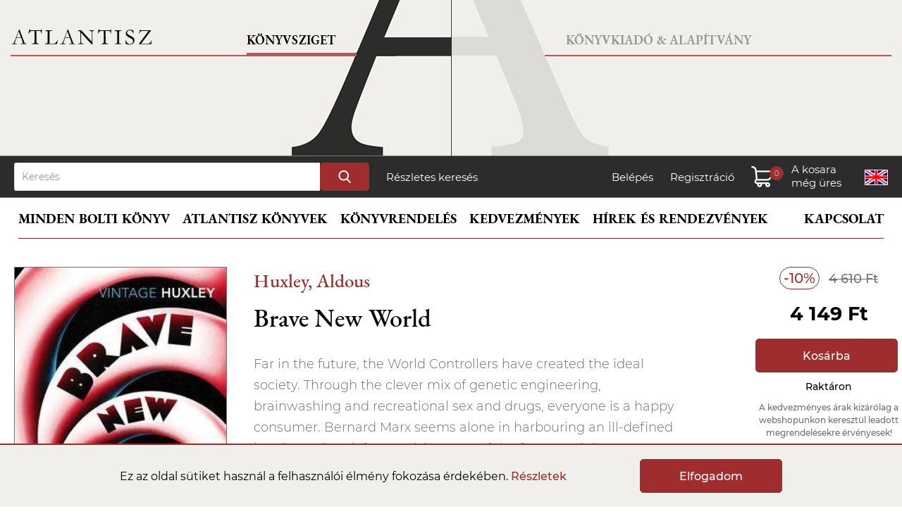

--- FILE ---
content_type: text/html; charset=UTF-8
request_url: https://www.atlantiszkiado.hu/konyv/brave-new-world/
body_size: 5718
content:
<!doctype html>
<html lang="hu">
<head>
    <meta charset="utf-8">
    <title>Huxley, Aldous: Brave New World | Atlantisz Könyvkiadó</title>
	    <meta charset="utf-8">
	<meta name="viewport" content="width=device-width, initial-scale=1.0">
	<script>
		// Create BP element on the window
		window["bp"] = window["bp"] || function () {
			(window["bp"].q = window["bp"].q || []).push(arguments);
		};
		window["bp"].l = 1 * new Date();

		// Insert a script tag on the top of the head to load bp.js
		scriptElement = document.createElement("script");
		firstScript = document.getElementsByTagName("script")[0];
		scriptElement.async = true;
		scriptElement.src = 'https://pixel.barion.com/bp.js';
		firstScript.parentNode.insertBefore(scriptElement, firstScript);

		// Send init event
		bp('init', 'addBarionPixelId', 'BP-rb2wXJPte2-7A');
	</script>
	<noscript>
		<img height="1" width="1" style="display:none" alt="Barion Pixel" src="https://pixel.barion.com/a.gif?ba_pixel_id='BP-rb2wXJPte2-7A'&ev=contentView&noscript=1">
	</noscript>
	<script async src="https://www.googletagmanager.com/gtag/js?id=G-ZNS0G6VKM8"></script>
	<script>
	  window.dataLayer = window.dataLayer || [];
	  function gtag(){dataLayer.push(arguments);}
	  gtag('js', new Date());
	  gtag('config', 'G-ZNS0G6VKM8');
	</script>
    <link rel="stylesheet" href="/css/atlantisz.css?vs=9ed82f00885b77d3ac7464f4420f22ea">
	<script src="/assets/js/jquery.min.js"></script>
    <script src="/assets/js/base.js?vs=332545eed1750c8704e7bbdf19c980ed"></script>

	<link rel="stylesheet" type="text/css" href="/assets/slick/slick.css">
	<link rel="stylesheet" type="text/css" href="/assets/slick/slick-theme.css?vs=2">
	<script src="/assets/slick/jquery-2.2.0.min.js" type="text/javascript"></script>
	<script src="/assets/slick/slick.js" type="text/javascript" charset="utf-8"></script>
	<script src="/assets/lightbox/lightbox.js" type="text/javascript" charset="utf-8"></script>
	<link rel="stylesheet" type="text/css" href="/assets/lightbox/lightbox.css">

	<meta itemprop="url" content="https://www.atlantiszkiado.hu/">
	<meta http-equiv="Content-Language" content="hu"/>
	<meta name="title" content="Brave New World" />
	<meta name="description" content="&lt;p&gt;Far in the future, the World Controllers have created the ideal society. Through the clever mix of genetic engineering, brainwashing and recreational sex and drugs, everyone is a happy consumer. Bernard Marx seems alone in harbouring an ill-defined longing to break free. A visit to one of t..." />
	<meta property="og:title" content="Brave New World" />
	<meta property="og:description" content="&lt;p&gt;Far in the future, the World Controllers have created the ideal society. Through the clever mix of genetic engineering, brainwashing and recreational sex and drugs, everyone is a happy consumer. Bernard Marx seems alone in harbouring an ill-defined longing to break free. A visit to one of t..." />
	<meta property="og:image" content="https://www.atlantiszkiado.hu/file/c9d4d7de2f35_bnw.jpg" />
	<meta property="og:type" content="book" />
	<meta property="og:isbn" content="9780099477464" />
	<link rel="canonical" href="https://www.atlantiszkiado.hu/konyv/brave-new-world/" />
</head>
<body>

	<header>
		<div class="hbl" id="hbl">
			<div class="bord">
				<a href="/" class="txt">Könyvsziget</a>
				<a href="/" id="logo"></a>
			</div>
			<a href="/szerzo/wittgenstein-ludwig/" id="quot"><sub>&rdquo;</sub> A szavak tettek.&rdquo;</a>
		</div>
		<div class="hbr" id="hbr">
			<div class="bord">
				<a href="/konyvkiado/" class="txt">Könyvkiadó & Alapítvány</a>
			</div>
		</div>
		<div class="hm">
			<div id="navm">
				<a href="/" id="logom"></a>
				<a id="hame"></a>
				<a id="hameC"></a>
			</div>
			<div class="navigm">
				<a href="/" class="active">Könyvsziget</a>
				<a href="/konyvkiado/">Könyvkiadó & Alapítvány</a>
			</div>
		</div>
	</header>

	<div id="search">
		<div>
			<form action="/kereses/" method="get">
				<input type="text" name="search" id="QuickSearchText" maxlength="30" placeholder="Keresés">
				<input type="submit" name="submit" value="">
			</form>
			<a href="/reszletes-kereses/">Részletes keresés</a>
			<p>
				<a href="/belepes/">Belépés</a>
				<a href="/regisztracio/">Regisztráció</a>				<a class="cart" id="cart"><span id="sdf"></span><span id="db"></span><span id="pr"></span></a>
				<a href="/en/konyv/brave-new-world/" class="lang" id="hu" title="English version"></a>
			</p>
		</div>
	</div>
	<div id="navigation" class="shop">
		<nav id="menu">
		
			<a href="/konyv/" id="PubMainMenu">Minden bolti könyv</a>
			<a href="/atlantisz-konyvek-sorozatok-szerint/">Atlantisz könyvek</a>
			<a href="/cikk/konyvrendeles/">Könyvrendelés</a>
			<a href="/cikk/kedvezmenyek/">Kedvezmények</a>
			<a href="/hirek-es-rendezvenyek/">Hírek és rendezvények</a>
			<a href="/kapcsolat/">Kapcsolat</a>

		
		</nav>
		<div id="menuM">
			<div class="navigm">
				<a id="shopB">Könyvsziget</a>
				<a id="publishB">Kiadó & Alapítvány</a>
			</div><br clear="all">
			<div id="common">
				<a href="/en/konyv/brave-new-world/" class="lang" id="hu"></a>
				<a href="/kosar-tartalma/" id="cartM"><p></p><span id="dbM"></span><span id="prM"></span></a>
				<p><a href="/belepes/">Belépés</a> / <a href="/regisztracio/">Regisztráció</a></p>			</div>
			<div id="shop">
				<a href="/">Címoldal</a>
				<a href="#" class="catLink" data-target="MenuSubWebshop">Minden bolti könyv</a>
				<div class="submenu" id="MenuSubWebshop">
							<a href="/kategoria/uj-konyvek/">Új könyvek</a>
		<a href="/atlantisz-konyvek-sorozatok-szerint/">Atlantisz könyvek</a>
		<a href="/konyv/">Minden bolti könyv</a>
		<a href="/kategoria/ajanlatunk/">Ajánlatunk</a>
		<a href="/kategoria/kedvencek/">Vásárlóink kedvencei</a>
		<a href="/kategoria/kulonosen-kedvezo-aru-konyvek/">Most különösen kedvező árú könyvek</a>				</div>
				<a href="/atlantisz-konyvek-sorozatok-szerint/">Atlantisz könyvek</a>
				<a href="/cikk/konyvrendeles/">Könyvrendelés</a>
				<a href="/cikk/kedvezmenyek/">Kedvezmények</a>
				<a href="/hirek-es-rendezvenyek/">Hírek és rendezvények</a>
				<a href="/kapcsolat/">Kapcsolat</a>
			</div>
			<div id="publish">
				<a href="/konyvkiado/">Címoldal</a>
				<a href="#" class="catLink" data-target="konyvkiado">Könyvkiadó</a>
				<div class="submenu" id="konyvkiado">
							<!--<a href="/konyvkiado/atlantisz-konyvek/">Atlantisz könyvek</a>-->
		<a href="/atlantisz-konyvek-sorozatok-szerint/">Atlantisz könyvek</a>
		<a href="/konyvkiado/sorozatok/">Sorozatok</a>
		<a href="/konyvkiado/tengelyi-laszlo-dij/">Tengelyi László Díj</a>
		<a href="/cikk/medvetanc/">Medvetánc</a>
		<a href="/konyvkiado/dokumentumok/plakatok/">Katalógus</a>
		<a href="/konyvkiado/mentsunk-konyvet/">Mentsünk könyvet</a>
		<a href="/konyvkiado/uj-sajat-betuink/">Új, saját betűink</a>
		<!--<a href="/konyvkiado/atlantisz-ajandekok/">Atlantisz pólók</a>-->
		<a href="/konyvkiado/atlantisz-kiegeszitok/">Atlantisz kiegészítők</a>
		<a href="/konyvkiado/munkatarsaink/">Munkatársaink</a>				</div>
				<a href="/konyvkiado/atlantisz-alapitvany/">Alapítvány</a>
				<a href="/konyvkiado/atlantisz-konyvkiado-tortenete/">Történet</a>
				<a href="/konyvkiado/recenziok/">Sajtóvisszhang</a>
				<a href="/konyvkiado/dokumentumok/">Dokumentumok</a>
				<a href="/konyvkiado/tamogatok/">Barátok-támogatók</a>
				<a href="/konyvkiado/hirek/">Hírek</a>
			</div>
		</div>
	</div>

	<div id="CartLayer">
		<div id="CartLayerContent">
			<h3>A kosár tartlama <span id="CartLayerAmount"></span></h3>
			<div id="CartLayerList"></div>
			<div id="CartLayerSum">
				<a href="/kosar-tartalma/" class="button">Tovább a fizetéshez</a>
				<h4>Összesen fizetendő:</h4>
				<span id="FinalPriceTotalText"></span><p id="TotalDiscountValueText"></p><p id="OriginalPriceTotalText"></p>
			</div>
			<div id="barionLayerLogo"></div>
		</div>
	</div>
	<div id="toast"></div>	
	<div id="QuickSearch"></div>


<div id="PublisherSubmenu">
	<div class="PublisherSubmenuList">
				<a href="/kategoria/uj-konyvek/">Új könyvek</a>
		<a href="/atlantisz-konyvek-sorozatok-szerint/">Atlantisz könyvek</a>
		<a href="/konyv/">Minden bolti könyv</a>
		<a href="/kategoria/ajanlatunk/">Ajánlatunk</a>
		<a href="/kategoria/kedvencek/">Vásárlóink kedvencei</a>
		<a href="/kategoria/kulonosen-kedvezo-aru-konyvek/">Most különösen kedvező árú könyvek</a>	</div>
	<div class="PSOurNewBooks">
		<p>Tekintse meg legújabb könyveinket</p>

		<div class="PSBookList">
			<div class="slider autorsScrollBox headerSlider">
	<div>
		<div class="AuthorBox">
			<a href="https://www.atlantiszkiado.hu/konyv/a-populistak-h-osei/"><img src="/file/987994846347_popu_275x455.jpg" width="275" height="455" title="A populisták (h)ősei" border="0"></a>
		</div>
	</div>
	<div>
		<div class="AuthorBox">
			<a href="https://www.atlantiszkiado.hu/konyv/jugoszlavia-edes-hazam/"><img src="/file/d7f615641158_jugo_275x455.jpg" width="275" height="455" title="Jugoszlávia, édes hazám" border="0"></a>
		</div>
	</div>
	<div>
		<div class="AuthorBox">
			<a href="https://www.atlantiszkiado.hu/konyv/europa-a-zsidok-ellen-1880-1945/"><img src="/file/32e026eefd7b_galy_275x455.jpg" width="275" height="455" title="Európa a zsidók ellen 1880-1945" border="0"></a>
		</div>
	</div>
	<div>
		<div class="AuthorBox">
			<a href="https://www.atlantiszkiado.hu/konyv/allam/"><img src="/file/79c1b508dac4_i1575980285konyvallam_275x455.jpg" width="275" height="455" title="Platón: Az állam" border="0"></a>
		</div>
	</div>
			</div>
		</div>

	</div>
</div>


<div id="content">

	<div id="md">
		<div class="author"><a href="/szerzo/huxley-aldous/">Huxley, Aldous</a></div>
		<h1>Brave New World</h1>
	</div>
	<div class="left">
		<div class="prod_image">
						<a href="https://www.atlantiszkiado.hu/file/c9d4d7de2f35_bnw.jpg" class="main" data-lightbox="set" data-title="Brave New World"><img src="https://www.atlantiszkiado.hu/file/c9d4d7de2f35_bnw_275x455.jpg" alt="Brave New World" border="0"></a>
											</div>
		<div class="prod_params" id="book_params">
			<b>Borító:</b> Ragasztott<br>
			<b>ISBN:</b> 9780099477464<br>
						<b>Nyelv:</b> angol<br>			<b>Méret:</b> 110*178<br>			<b>Tömeg:</b> 155 g<br>			<b>Oldalszám:</b> 229<br>
			<b>Megjelenés éve:</b> 2004<br>
		</div>
	</div>


	<div class="right_s">
		<div class="discount">-10%</div> <div class="original_price">4 610 Ft</div>
		<div class="price">4 149 Ft</div>		<a href="javascript:updateCart(6792,1,1,3);" class="button">Kosárba</a><div class="status">Raktáron</div>		<div class="status" style="color:#6e6e6e; font-size:12px;">A kedvezményes árak kizárólag a webshopunkon keresztül leadott megrendelésekre érvényesek!</div>
	</div>

	<div class="middle">
		<div id="book_title_md">
			<div class="author"><a href="/szerzo/huxley-aldous/">Huxley, Aldous</a></div>
			<h1>Brave New World</h1>
		</div>
		<div class="prod_params" id="book_params_md"></div>
		<p>Far in the future, the World Controllers have created the ideal society. Through the clever mix of genetic engineering, brainwashing and recreational sex and drugs, everyone is a happy consumer. Bernard Marx seems alone in harbouring an ill-defined longing to break free. A visit to one of the few remaining Savage Reservations, where the old, imprefect life still continues, may be the cure for his distress.</p>		
		<div class="details">
			Kiadó: <a href="/kiado/vintage/">Vintage</a><br>												Kategória: <a href="/kategoria/szepirodalom/">Szépirodalom</a><br>		</div>


	</div><br clear="all" /><br><br><br>

<h2 class="lightmargin">Kapcsolódó könyvek</h2>
<div class="slider responsive"><div>
	<div class="BookBox">
		<a href="/konyv/the-perennial-philosophy-an-interpretation-of-the-great-mystics-east-and-west/"><img src="/file/04ce367c7f9c_per_275x455.jpg" alt="Huxley, Aldous: The Perennial Philosophy : An Interpretation of the Great Mystics, East and West" border="0"></a>
		<div class="DataHeight">
			<a href="/konyv/the-perennial-philosophy-an-interpretation-of-the-great-mystics-east-and-west/" class="author">Huxley, Aldous</a>
			<a href="/konyv/the-perennial-philosophy-an-interpretation-of-the-great-mystics-east-and-west/" class="title">The Perennial Philosophy : An Interpretation of the Great Mystics, East and West</a>
		</div>
		<p><span class="disc" aria-label="10% kedvezmény">10%</span><span class="price" aria-label="Kedvezményes ár: 6 075Ft">6 075 Ft</span><span class="price_original" aria-label="Eredeti ár: 6 750Ft">6 750 Ft</span></p>
		<a class="button preorder" data-token="cb30f1e18c86b16eb500f21390c9385b34fb1adb22bd8d5ddd03a1af5276178d1176880097228320">Előrendelés</a>
	</div>
			</div><div>
	<div class="BookBox">
		<a href="/konyv/island/"><img src="/file/nopic_275x455.png" alt="Huxley, Aldous: Island" border="0"></a>
		<div class="DataHeight">
			<a href="/konyv/island/" class="author">Huxley, Aldous</a>
			<a href="/konyv/island/" class="title">Island</a>
		</div>
		<p><span class="disc" aria-label="10% kedvezmény">10%</span><span class="price" aria-label="Kedvezményes ár: 2 790Ft">2 790 Ft</span><span class="price_original" aria-label="Eredeti ár: 3 100Ft">3 100 Ft</span></p>
		<a class="button preorder" data-token="3b1313452aac40b5dd7d5302067e139dc80f71692628406551b61cf71d654cfa117688009723035">Előrendelés</a>
	</div>
			</div><div>
	<div class="BookBox">
		<a href="/konyv/kairos/"><img src="/file/80482ae4a267_42069388o_275x455.jpg" alt="Erpenbeck, Jenny: Kairos" border="0"></a>
		<div class="DataHeight">
			<a href="/konyv/kairos/" class="author">Erpenbeck, Jenny</a>
			<a href="/konyv/kairos/" class="title">Kairos</a>
		</div>
		<p><span class="disc" aria-label="10% kedvezmény">10%</span><span class="price" aria-label="Kedvezményes ár: 5 103Ft">5 103 Ft</span><span class="price_original" aria-label="Eredeti ár: 5 670Ft">5 670 Ft</span></p>
		<a href="javascript:updateCart(29883,1,1,3);" class="button">Kosárba</a>
	</div>
			</div><div>
	<div class="BookBox">
		<a href="/konyv/flesh/"><img src="/file/51f0c26dd2dc_9780224099790_275x455.jpg" alt="Szalay, David: Flesh" border="0"></a>
		<div class="DataHeight">
			<a href="/konyv/flesh/" class="author">Szalay, David</a>
			<a href="/konyv/flesh/" class="title">Flesh</a>
		</div>
		<p><span class="disc" aria-label="10% kedvezmény">10%</span><span class="price" aria-label="Kedvezményes ár: 6 912Ft">6 912 Ft</span><span class="price_original" aria-label="Eredeti ár: 7 680Ft">7 680 Ft</span></p>
		<a href="javascript:updateCart(29882,1,1,3);" class="button">Kosárba</a>
	</div>
			</div><div>
	<div class="BookBox">
		<a href="/konyv/melancolia-de-la-resistencia/"><img src="/file/60b6c32d54be_9788495359575-us_275x455.jpg" alt="Krasznahorkai László: Melancolía de la resistencia" border="0"></a>
		<div class="DataHeight">
			<a href="/konyv/melancolia-de-la-resistencia/" class="author">Krasznahorkai László</a>
			<a href="/konyv/melancolia-de-la-resistencia/" class="title">Melancolía de la resistencia</a>
		</div>
		<p><span class="disc" aria-label="10% kedvezmény">10%</span><span class="price" aria-label="Kedvezményes ár: 9 234Ft">9 234 Ft</span><span class="price_original" aria-label="Eredeti ár: 10 260Ft">10 260 Ft</span></p>
		<a href="javascript:updateCart(29866,1,1,3);" class="button">Kosárba</a>
	</div>
			</div><div>
	<div class="BookBox">
		<a href="/konyv/tango-satanico/"><img src="/file/b16bdcd14c92_81o5lma7rzl-sl1497_275x455.jpg" alt="Krasznahorkai László: Tango satánico" border="0"></a>
		<div class="DataHeight">
			<a href="/konyv/tango-satanico/" class="author">Krasznahorkai László</a>
			<a href="/konyv/tango-satanico/" class="title">Tango satánico</a>
		</div>
		<p><span class="disc" aria-label="10% kedvezmény">10%</span><span class="price" aria-label="Kedvezményes ár: 9 234Ft">9 234 Ft</span><span class="price_original" aria-label="Eredeti ár: 10 260Ft">10 260 Ft</span></p>
		<a href="javascript:updateCart(29865,1,1,3);" class="button">Kosárba</a>
	</div>
			</div><div>
	<div class="BookBox">
		<a href="/konyv/mon-ma-tre-et-mon-vainqueur/"><img src="/file/f94e90fd79ce_9782073003164-us_275x455.jpg" alt="Désérable, François-Henri: Mon maître et mon vainqueur" border="0"></a>
		<div class="DataHeight">
			<a href="/konyv/mon-ma-tre-et-mon-vainqueur/" class="author">Désérable, François-Henri</a>
			<a href="/konyv/mon-ma-tre-et-mon-vainqueur/" class="title">Mon maître et mon vainqueur</a>
		</div>
		<p><span class="disc" aria-label="10% kedvezmény">10%</span><span class="price" aria-label="Kedvezményes ár: 3 582Ft">3 582 Ft</span><span class="price_original" aria-label="Eredeti ár: 3 980Ft">3 980 Ft</span></p>
		<a href="javascript:updateCart(29864,1,1,3);" class="button">Kosárba</a>
	</div>
			</div><div>
	<div class="BookBox">
		<a href="/konyv/a-sivatag-es-a-magja/"><img src="/file/02453d7e0706_covers_944829_275x455.jpg" alt="Biza, Jorge Barón: A sivatag és a magja" border="0"></a>
		<div class="DataHeight">
			<a href="/konyv/a-sivatag-es-a-magja/" class="author">Biza, Jorge Barón</a>
			<a href="/konyv/a-sivatag-es-a-magja/" class="title">A sivatag és a magja</a>
		</div>
		<p><span class="disc" aria-label="10% kedvezmény">10%</span><span class="price" aria-label="Kedvezményes ár: 4 671Ft">4 671 Ft</span><span class="price_original" aria-label="Eredeti ár: 5 190Ft">5 190 Ft</span></p>
		<a href="javascript:updateCart(29855,1,1,3);" class="button">Kosárba</a>
	</div>
			</div><div>
	<div class="BookBox">
		<a href="/konyv/a-stockholmi-beszed/"><img src="/file/630711c2bc85_4832498_275x455.jpg" alt="Krasznahorkai László: A stockholmi beszéd" border="0"></a>
		<div class="DataHeight">
			<a href="/konyv/a-stockholmi-beszed/" class="author">Krasznahorkai László</a>
			<a href="/konyv/a-stockholmi-beszed/" class="title">A stockholmi beszéd</a>
		</div>
		<p><span class="disc" aria-label="10% kedvezmény">10%</span><span class="price" aria-label="Kedvezményes ár: 4 500Ft">4 500 Ft</span><span class="price_original" aria-label="Eredeti ár: 4 999Ft">4 999 Ft</span></p>
		<a class="button disabled">Elfogyott</a>
	</div>
			</div><div>
	<div class="BookBox">
		<a href="/konyv/die-aussiedlung/"><img src="/file/e896b81a90e4_die-aussiedlung_9783518432457_cover_275x455.jpg" alt="Visky András: Die Aussiedlung" border="0"></a>
		<div class="DataHeight">
			<a href="/konyv/die-aussiedlung/" class="author">Visky András</a>
			<a href="/konyv/die-aussiedlung/" class="title">Die Aussiedlung</a>
		</div>
		<p><span class="disc" aria-label="10% kedvezmény">10%</span><span class="price" aria-label="Kedvezményes ár: 11 547Ft">11 547 Ft</span><span class="price_original" aria-label="Eredeti ár: 12 830Ft">12 830 Ft</span></p>
		<a href="javascript:updateCart(29845,1,1,3);" class="button">Kosárba</a>
	</div>
			</div><div>
	<div class="BookBox">
		<a href="/konyv/satantango-regeny/"><img src="/file/f749ba4a65b0_krasznahorkai_laszlo_satantango_magveto_paperback_275x455.jpg" alt="Krasznahorkai László: Sátántangó" border="0"></a>
		<div class="DataHeight">
			<a href="/konyv/satantango-regeny/" class="author">Krasznahorkai László</a>
			<a href="/konyv/satantango-regeny/" class="title">Sátántangó</a>
		</div>
		<p><span class="disc" aria-label="10% kedvezmény">10%</span><span class="price" aria-label="Kedvezményes ár: 4 500Ft">4 500 Ft</span><span class="price_original" aria-label="Eredeti ár: 4 999Ft">4 999 Ft</span></p>
		<a class="button disabled">Elfogyott</a>
	</div>
			</div><div>
	<div class="BookBox">
		<a href="/konyv/chajka-tri-sestry-djadja-vanja-vishnevyj-sad/"><img src="/file/f5cc03b7a234_product-cover_275x455.jpg" alt="Csehov, Anton Pavlovics: Chajka - Tri sestry - Djadja Vanja - Vishnevyj sad" border="0"></a>
		<div class="DataHeight">
			<a href="/konyv/chajka-tri-sestry-djadja-vanja-vishnevyj-sad/" class="author">Csehov, Anton Pavlovics</a>
			<a href="/konyv/chajka-tri-sestry-djadja-vanja-vishnevyj-sad/" class="title">Chajka - Tri sestry - Djadja Vanja - Vishnevyj sad</a>
		</div>
		<p><span class="disc" aria-label="10% kedvezmény">10%</span><span class="price" aria-label="Kedvezményes ár: 4 482Ft">4 482 Ft</span><span class="price_original" aria-label="Eredeti ár: 4 980Ft">4 980 Ft</span></p>
		<a href="javascript:updateCart(29842,1,1,3);" class="button">Kosárba</a>
	</div>
			</div></div>
<!-- /#content -->
</div>

<footer>
	<div class="hbl">
		<div class="bord">
			<a href="/" class="txt">Könyvsziget</a>
			<a href="/" id="logo"></a>
		</div>
		<a href="/szerzo/wittgenstein-ludwig/" id="quot"><sub>&rdquo;</sub> A szavak tettek.&rdquo;</a>
	</div>
	<div class="hbr">
		<div class="bord">
			<a href="/konyvkiado/" class="txt">Könyvkiadó & Alapítvány</a>
		</div>
	</div>
	<div id="footerlinks">
		<a href="/cikk/konyvrendeles/">Vásárlási tudnivalók</a>
		<a href="/kapcsolat/#kiado">Kapcsolat</a>
		<a href="/cikk/impresszum/">Impresszum</a>
		<a href="/cikk/adatvedelem/">Adatvédelem</a>
		<a href="/cikk/altalanos-szerzodesi-feltetelek/">ÁSZF</a>
		<a href="/cikk/akadalymentesitesi-nyilatkozat/">Akadálymentesítési nyilatkozat</a>
		<a href="https://www.facebook.com/atlantiszkonyvsziget/" target="_blank" class="footer_fb"></a>
		<a href="https://www.instagram.com/atlantiszkonyvsziget/" target="_blank" class="footer_insta"></a>
	</div>
	<div id="copyright">&copy; 2026 Minden jog fenntartva! Atlantisz Könyvkiadó</div>
</footer>
<div id="barion_footer_wild"></div>


<div id="cookies">
	Ez az oldal sütiket használ a felhasználói élmény fokozása érdekében. <a href="/cikk/adatvedelem/" target="_blank">Részletek</a>
	<a href="javascript:AllowCookies();" class="button">Elfogadom</a>
</div>


<script> window.addEventListener("load", (event) => { setTimeout(() => { let aioa_script_tag = document.createElement("script"); aioa_script_tag.src = "https://www.skynettechnologies.com/accessibility/js/all-in-one-accessibility-js-widget-minify.js?colorcode=#420083&token=&position=bottom_right"; aioa_script_tag.id = "aioa-adawidget"; document.getElementsByTagName("body")[0].appendChild(aioa_script_tag); }, 3000)}); </script></body>
</html>

--- FILE ---
content_type: text/css
request_url: https://www.atlantiszkiado.hu/assets/slick/slick-theme.css?vs=2
body_size: 7845
content:
@charset 'UTF-8';
/* Slider */
.slick-loading .slick-list
{
    background: #fff url('./ajax-loader.gif') center center no-repeat;
}

/* Icons */
/*
@font-face
{
    font-family: 'slick';
    font-weight: normal;
    font-style: normal;

    src: url('./fonts/slick.eot');
    src: url('./fonts/slick.eot?#iefix') format('embedded-opentype'), url('./fonts/slick.woff') format('woff'), url('./fonts/slick.ttf') format('truetype'), url('./fonts/slick.svg#slick') format('svg');
} */
/* Arrows */
.slick-prev, .slick-next {
    font-size: 0;
    line-height: 0;
    position: absolute;
    top: 50%;
    display: block;
    width: 20px;
    height: 20px;
    width: 75px;
    height: 75px;
    padding: 0;
    -webkit-transform: translate(0, -50%);
    -ms-transform: translate(0, -50%);
    transform: translate(0, -50%);
    cursor: pointer;
    color: transparent;
    border: none;
    outline: none;
    background: transparent;
    color: #fff;
    background: #fff;
	opacity: .55;
	border-radius: 38px;
}

.slick-prev:hover, .slick-prev:focus, .slick-next:hover, .slick-next:focus {
    outline: none;
/*    color: transparent;
    background: transparent;
    color: #fff;
    background: #fff; */
	opacity: .75;
}
.slick-prev:hover:before,
.slick-prev:focus:before,
.slick-next:hover:before,
.slick-next:focus:before
{
    opacity: 1;
}
.slick-prev.slick-disabled:before,
.slick-next.slick-disabled:before
{
    opacity: .25;
}

.slick-prev:before,
.slick-next:before
{
    font-family: 'slick';
    font-size: 50px;
    line-height: 1;

    opacity: .75;
    color: white;

    -webkit-font-smoothing: antialiased;
    -moz-osx-font-smoothing: grayscale;
}

.slick-prev{
    left: 0;
	z-index:100;
	background: url("tal.png") no-repeat center center;
	border-radius: 0 38px 38px 0;
}

.slick-prev:hover{
    left: 0;
	z-index:100;
	background: #2c2c2b url("tal.png") no-repeat center center;
}

div#content .slick-prev, div.content .slick-prev, div.headerSlider .slick-prev{
    left: -50px;
    margin-top: -70px;
	z-index:100;
	background: #fff url("boxl.png") no-repeat center center;
	border-radius: 38px;
}

div.headerSlider .slick-prev{
    left: -70px;
	background: url("boxl.png") no-repeat center center;
}

div.autorsScrollBox .slick-prev{
    margin-top: -10px;
}

div#content .slick-prev:hover, div.content .slick-prev:hover{
	background: #fff url("boxl.png") no-repeat center center;
}

div.headerSlider .slick-prev:hover{
	background: url("boxl.png") no-repeat center center;
	opacity: .99;
}

[dir='rtl'] .slick-prev
{
    right: -25px;
    left: auto;
}
.slick-prev:before
{
 /*   content: '←'; */
}
[dir='rtl'] .slick-prev:before
{
    content: '→';
}

.slick-next{
    right: 0px;
	background: url("tar.png") no-repeat center center;
	border-radius: 38px 0 0 38px;
}

.slick-next:hover{
    right: 0px;
	background: #2c2c2b  url("tar.png") no-repeat center center;
	border-radius: 38px 0 0 38px;
}

div#content .slick-next, div.content .slick-next, div.headerSlider .slick-next{
    right: -50px;
    margin-top: -70px;
	background: #fff  url("boxr.png") no-repeat center center;
	border-radius: 38px;
}

div.headerSlider .slick-next{
    right: -65px;
	background: url("boxr.png") no-repeat center center;
}

div.autorsScrollBox .slick-next{
    margin-top: -10px;
}

div#content .slick-next:hover, div.content .slick-next:hover{
	background: #fff url("boxr.png") no-repeat center center;
}

div.headerSlider .slick-next:hover{
	background: url("boxr.png") no-repeat center center;
	opacity: .99;
}

@media only screen and (max-width: 1460px) {

	div#content .slick-prev, div.content .slick-prev{
		left: 0;
	}
	div#content .slick-next, div.content .slick-next{
		right: 0;
	}

}


[dir='rtl'] .slick-next
{
    right: auto;
    left: -25px;
}
.slick-next:before
{
	/*content: '→'; */
}
[dir='rtl'] .slick-next:before
{
    content: '←';
}

/* Dots */
.slick-dotted.slick-slider
{
    margin-bottom: 30px;
}

.slick-dots {
    position: absolute;
    bottom: -25px;
    display: block;
    width: 100%;
    padding: 0;
    margin: 0;
    list-style: none;
    text-align: center;
}

.slick-dots li {
    position: relative;
    display: inline-block;
    width: 100px;
    height: 5px;
    margin: 0 5px;
    padding: 0;
    cursor: pointer;
    background: #e1e1e1;
    opacity: 1;
}

.slick-dots li button{
    font-size: 0;
    line-height: 0;
    display: block;
    cursor: pointer;
    color: transparent;
    border: 0;
    outline: none;
    width: 100px;
    height: 5px;
    padding: 0;
    background: #e1e1e1;
    opacity: 1;
}

.slick-dots li.slick-active, .slick-dots li.slick-active button {
    background: #9f2d2d;
    opacity: 1;
}

.slick-dots li button:hover, .slick-dots li button:focus{
    outline: none;
}

/*
.slick-dots li button:hover:before,
.slick-dots li button:focus:before
{
    opacity: 1;
}
.slick-dots li button:before
{
    font-family: 'slick';
    font-size: 6px;
    line-height: 20px;

    position: absolute;
    top: 0;
    left: 0;

    width: 20px;
    height: 20px;

    content: '•';
    text-align: center;

    opacity: .25;
    color: black;

    -webkit-font-smoothing: antialiased;
    -moz-osx-font-smoothing: grayscale;
}
.slick-dots li.slick-active button:before
{
    opacity: .75;
    color: black;
    background: #9f2d2d;
}

*/

.slider * {
	box-sizing: border-box;
}

.slider {
	width: 100%;
	margin: 20px auto 50px auto;
	clear:both;
}

.slick-slide {
	margin: 0px 3px;
}

.slick-slide img {
	width: 100%;
}

.slick-prev:before, .slick-next:before {
	color: #9f2d2d;
}

.slick-slide {
	transition: all ease-in-out .3s;
	opacity: .2;
	opacity: 1;
}

.slick-active {
	opacity: 1;
}

.slick-current {
	opacity: 1;
}

.slick-slide p.text {
	padding: 50px 100px;
	background-color: #00202d;
	width:800px;
	height:315px;
	color: #fff;
	font-size:22px;
}

.slick-slide p.text a {
	color: #fff;
	font-size:22px;
	display:block;
	text-align:right;
	text-transform:uppercase;
	text-decoration:underline;
}

@media only screen and (max-width: 1000px) {

	.slick-dotted.slick-slider {
		margin-bottom: 55px;
	}

	.slick-dots {
		bottom: -40px;
	}

	.slick-dots li {
		width: 50px;
		height: 30px;
		border-radius:5px;
	}

	.slick-dots li button{
		width: 50px;
		height: 30px;
		border-radius:5px;
	}

}

@media only screen and (max-width: 420px) {

	.slick-dots li {
		width: 30px;
	}

	.slick-dots li button{
		width: 30px;
	}

	.slick-slider{
		margin-top:20px;
	}

	#content .slick-slider{
		margin-top:0;
	}

}

/* Index topbox slider content */

a.topcont_img{
	display:block;
	height:315px;
	width:800px;
}

a.topcont {
    box-sizing: border-box;
	display:block;
    position:relative;
	height:100px;
	width:80%;
    max-width: 640px;
	padding: 15px 20px 0 20px;
	margin:-100px auto 0 auto;
	background-color:#fff;
	font-size:24px;
}

a.topcont:hover {
    text-decoration:none;
}

@media only screen and (max-width: 800px) {
	a.topcont_img, .slick-slide p.text{width:700px; height:276px; overflow:hidden;}
	.slick-slide p.text {padding: 40px 60px;font-size:21px;}
	a.topcont {height:100px;width:600px;font-size:21px;}
}

@media only screen and (max-width: 700px) {
	a.topcont_img, .slick-slide p.text{width:600px; height:236px;}
	.slick-slide p.text {padding: 35px 50px;font-size:18px;}
	a.topcont {height:100px;width:500px;font-size:18px;}
	.slick-slide p.text a {font-size:16px;}
}

@media only screen and (max-width: 600px) {
	a.topcont_img, .slick-slide p.text{width:500px; height:197px;}
	.slick-slide p.text {font-size:14px;}
	a.topcont {height:100px;width:400px;font-size:14px; height:70px; margin-top:-70px; padding: 10px 15px 0 10px;}
	.slick-slide p.text a {font-size:14px;}
}

@media only screen and (max-width: 500px) {
	a.topcont_img, .slick-slide p.text{width:400px; height:158px;}
	.slick-slide p.text {padding: 15px 20px;font-size:13px;}
	a.topcont {height:100px;width:300px;font-size:14px; height:60px; margin-top:-60px; }
}

/* Index topbox slider content - vége */